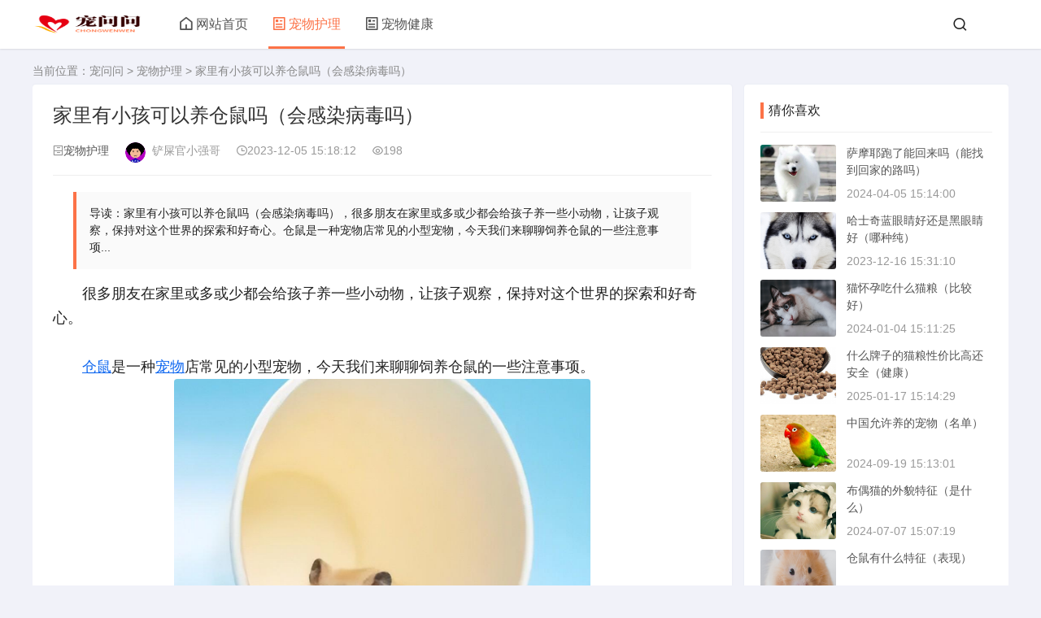

--- FILE ---
content_type: text/html
request_url: https://www.chongwenwen.com/p/1655.html
body_size: 4886
content:
<!doctype html>
<html xmlns="http://www.w3.org/1999/xhtml">
<head>
<meta charset="utf-8"/>
<meta http-equiv="X-UA-Compatible" content="IE=edge"/>
<meta http-equiv="Cache-Control" content="no-siteapp"/>
<meta http-equiv="Cache-Control" content="no-transform"/>
<title>家里有小孩可以养仓鼠吗（会感染病毒吗）_宠物护理 - 宠问问</title>
<meta name="keywords" content="家里有小孩可以养仓鼠吗（会感染病毒吗）"/>
<meta name="description" content="家里有小孩可以养仓鼠吗（会感染病毒吗），很多朋友在家里或多或少都会给孩子养一些小动物，让孩子观察，保持对这个世界的探索和好奇心。仓鼠是一种宠物店常见的小型宠物，今天我们来聊聊饲养仓鼠的一些注意事项..."/>
<meta name="renderer" content="webkit"/>
<meta name="applicable-device" content="pc,mobile"/>
<meta name="viewport" content="width=device-width,initial-scale=1"/>
<meta property="og:title" content="家里有小孩可以养仓鼠吗（会感染病毒吗）_宠物护理 - 宠问问"/>
<meta property="og:description" content="家里有小孩可以养仓鼠吗（会感染病毒吗），很多朋友在家里或多或少都会给孩子养一些小动物，让孩子观察，保持对这个世界的探索和好奇心。仓鼠是一种宠物店常见的小型宠物，今天我们来聊聊饲养仓鼠的一些注意事项..."/>
<meta property="og:image" content="https://www.chongwenwen.com/i/small4c24759e68dc7c7393baba7759c792bc1701760723.png"/>
<meta property="og:url" content="https://www.chongwenwen.com/p/1655.html"/>
<meta property="og:site_name" content="宠问问"/>
<meta property="og:type" content="article"/>
<link rel="canonical" href="https://www.chongwenwen.com/p/1655.html"/>
<link rel="stylesheet" href="https://www.chongwenwen.com/static/css/style.css"/>
<link rel="stylesheet" href="https://www.chongwenwen.com/static/css/zoomify.min.css"/>
</head>
<body>
<header class="header-navigation" id="header">
<nav>
<div class="logo">
<a href="https://www.chongwenwen.com/"><img src="https://www.chongwenwen.com/static/picture/logo.png" alt="宠问问"/></a>
</div>
<ul id="starlist">
<li class="navbar-item">
<a href="https://www.chongwenwen.com/" rel="nofollow"><i class="jzicon-home"></i>网站首页</a>
</li>
<li class="navbar-item selected">
<a href="https://www.chongwenwen.com/huli/" rel="nofollow"><i class="jzicon-article"></i>宠物护理</a>
</li>
<li class="navbar-item">
<a href="https://www.chongwenwen.com/jiankang/" rel="nofollow"><i class="jzicon-article"></i>宠物健康</a>
</li>
</ul>
<div class="fademask"></div>
<div id="mnavh">
<span class="mobile-menu jzicon-menu"></span>
</div>
<div class="searchbox ycomm">
<span class="search-btn jzicon-search"></span>
</div>
<form id="searchform" method="post" class="b-nav-search_wrap" action="https://www.chongwenwen.com/e/search/index.php">
<input type="hidden" name="show" value="title,newstext"/>
<input name="keyboard" type="search" placeholder="请输入关键字" class="b-nav-search_input w-input" autocomplete="off"/>
<button>
<i class="jzicon-search"></i>
</button>
</form>
</nav>
</header>
<div class="article">
<div class="sitemap">当前位置：<a href="https://www.chongwenwen.com/" rel="nofollow">宠问问</a>&nbsp;>&nbsp;<a href="https://www.chongwenwen.com/huli/" rel="nofollow">宠物护理</a>&nbsp;>&nbsp;家里有小孩可以养仓鼠吗（会感染病毒吗）</div>
<div id="jzblog">
<div class="ra_box">
<div class="main">
<div class="infosbox">
<div class="newsview">
<h1>家里有小孩可以养仓鼠吗（会感染病毒吗）</h1>
<div class="bloginfo">
<ul>
<li class="lmname"><span class="jzicon-archive-drawer"></span><a href="https://www.chongwenwen.com/huli/" rel="nofollow">宠物护理</a></li>
<li class="author"><img alt="铲屎官小强哥" src="https://www.chongwenwen.com/static/picture/img.svg" class="avatar"/>铲屎官小强哥</li>
<li class="timer"><span class="jzicon-time"></span>2023-12-05 15:18:12</li>
<li class="view"><span class="jzicon-eye"></span><script src=https://www.chongwenwen.com/e/public/ViewClick/?classid=1&id=1655&addclick=1></script></li>
</ul>
</div>
<div class="copyright">
<blockquote>导读：家里有小孩可以养仓鼠吗（会感染病毒吗），很多朋友在家里或多或少都会给孩子养一些小动物，让孩子观察，保持对这个世界的探索和好奇心。仓鼠是一种宠物店常见的小型宠物，今天我们来聊聊饲养仓鼠的一些注意事项...
</blockquote>
</div>
<div class="news_con" id="showmoreArticleWrap">
<div class="cinfos">　　很多朋友在家里或多或少都会给孩子养一些小动物，让孩子观察，保持对这个世界的探索和好奇心。<br /><br />　　<a href=https://www.chongwenwen.com/e/tags/?tagname=仓鼠 target=_blank class=infotextkey>仓鼠</a>是一种<a href=https://www.chongwenwen.com/ target=_blank class=infotextkey>宠物</a>店常见的小型宠物，今天我们来聊聊饲养仓鼠的一些注意事项。
<div style="text-align: center;"><img alt="" src="https://www.chongwenwen.com/i/4c24759e68dc7c7393baba7759c792bc.png" style="width: 601px; height: 404px;" /></div><br />　　仓鼠有细菌，但对人类的危害较小。饲养仓鼠时，我们需要定期对它们进行清洁和消毒，以减少细菌的滋生，并且你应该在处理仓鼠后立即洗手。养仓鼠的时候，不要急于求成上手，当仓鼠习惯了生活环境和主人的气味后，上手的仓鼠看起来就不会那么咄咄逼人了。<br /><br />　　<strong>仓鼠有细菌但对人危害较小</strong><br /><br />　　饲养仓鼠时，要定期清理笼子，定期消毒，防止细菌滋生。与老鼠不同，仓鼠不会感染瘟疫。但建议在接触仓鼠后及时洗手，以免仓鼠身上的细菌影响人体健康。<br /><br />　　刚开始饲养仓鼠时不能着急上手，需间隔一段时间，待仓鼠熟悉生活环境与主人的味道后再上手进行抚摸，可避免仓鼠出现攻击行为。<br /><br />　　<strong>仓鼠能活3～4年</strong><br /><br />　　仓鼠可以活3到4年，有的能活5～6年。家养仓鼠受环境、摄食和繁殖的影响。平均寿命只有3年。由于繁殖，雌性的寿命比雄性短。因为生殖非常耗费精力，母仓鼠每生完1胎，寿命就会减少3个月左右。<br /><br />　　仓鼠生长期，室温应稳定在20~28℃之间。避免强光的直射，保证环境的通风透气。此外，日常不要将鼠笼放置在电视机或电脑边，因为辐射也会减短仓鼠的寿命。<br /><br />　　仓鼠是一种杂食性动物，一般可以选择喂小米、玉米片、荞麦等食物，以及胡萝卜、黄瓜等蔬菜和水果。<br /><br />　　注意不要喂食含盐量过大的食物，避免仓鼠进食后出现上火的状况。为了避免食物过于单调，还可搭配胡萝卜、黄瓜等蔬菜水果，达到营养均衡的目的。</div>
</div>
</div>
<div class="nextinfo">
<p class="prev"><span>上一篇</span><br/><a href='https://www.chongwenwen.com/p/1654.html'>养仓鼠对孕妇有影响吗（注意事项）</a></p>
<p class="next"><span>下一篇</span><br/><a href='https://www.chongwenwen.com/p/1656.html'>宠物医院看仓鼠吗（看病）</a></p>
</div>
</div>
<div class="related-list">
<h3 class="shugang">相关推荐</h3>
<ul><li>
<a href="https://www.chongwenwen.com/p/2085.html" target="_blank">
<i><img class="lazyload" data-src="https://www.chongwenwen.com/i/small51476ee6038ab9bef18516f8363e9ae41705562541.png" alt="养宠物对孩子的影响（好处）"/></i>
<p>养宠物对孩子的影响（好处）</p>
</a>
</li><li>
<a href="https://www.chongwenwen.com/p/5964.html" target="_blank">
<i><img class="lazyload" data-src="https://www.chongwenwen.com/i/smallcd606ea03efc28df0c4d4719b94690161740726653.png" alt="虎皮鹦鹉用什么洗澡（最好）"/></i>
<p>虎皮鹦鹉用什么洗澡（最好）</p>
</a>
</li><li>
<a href="https://www.chongwenwen.com/p/3529.html" target="_blank">
<i><img class="lazyload" data-src="https://www.chongwenwen.com/i/small1a5ce8894dcc884e9a55f5a62f12cc3b1718780605.png" alt="拉布拉多奶水不足咋办（吃什么下奶快）"/></i>
<p>拉布拉多奶水不足咋办（吃什么下奶快）</p>
</a>
</li><li>
<a href="https://www.chongwenwen.com/p/6237.html" target="_blank">
<i><img class="lazyload" data-src="https://www.chongwenwen.com/i/smallc1e0378a3b42535b7b9eda58e7c04d251743319424.png" alt="金毛跟萨摩耶哪个好养（好养些）"/></i>
<p>金毛跟萨摩耶哪个好养（好养些）</p>
</a>
</li><li>
<a href="https://www.chongwenwen.com/p/130.html" target="_blank">
<i><img class="lazyload" data-src="https://www.chongwenwen.com/i/small1686ba8b8692dc2e9c7c33c6e33beb4d1688540861.png" alt="小狗不吃狗粮怎么办（妙招）"/></i>
<p>小狗不吃狗粮怎么办（妙招）</p>
</a>
</li><li>
<a href="https://www.chongwenwen.com/p/3667.html" target="_blank">
<i><img class="lazyload" data-src="https://www.chongwenwen.com/i/small331945f53534b311f3ffaddc7fb8ac341719904958.png" alt="哈士奇和德牧哪个好养（比较）"/></i>
<p>哈士奇和德牧哪个好养（比较）</p>
</a>
</li><li>
<a href="https://www.chongwenwen.com/p/7317.html" target="_blank">
<i><img class="lazyload" data-src="https://www.chongwenwen.com/i/small40d754ee31b544645cb42ea4e113f9261761115216.png" alt="仓鼠死后如何处理（方式）"/></i>
<p>仓鼠死后如何处理（方式）</p>
</a>
</li><li>
<a href="https://www.chongwenwen.com/p/1831.html" target="_blank">
<i><img class="lazyload" data-src="https://www.chongwenwen.com/i/small3f074322db86589c25ac1109da6c8d321703315382.png" alt="鱼食怎么调（调配）"/></i>
<p>鱼食怎么调（调配）</p>
</a>
</li><li>
<a href="https://www.chongwenwen.com/p/2925.html" target="_blank">
<i><img class="lazyload" data-src="https://www.chongwenwen.com/i/small051fc6f27888dc6707e2a3526f2094311713338082.png" alt="比熊能不能吃柚子（为什么）"/></i>
<p>比熊能不能吃柚子（为什么）</p>
</a>
</li><li>
<a href="https://www.chongwenwen.com/p/6020.html" target="_blank">
<i><img class="lazyload" data-src="https://www.chongwenwen.com/i/smallf531fc1c903ad23ce27a89de973310071741244578.png" alt="巴西龟的特点有哪些（特征）"/></i>
<p>巴西龟的特点有哪些（特征）</p>
</a>
</li><li>
<a href="https://www.chongwenwen.com/p/6984.html" target="_blank">
<i><img class="lazyload" data-src="https://www.chongwenwen.com/i/smallc9935c85fdcea079f526e2f345e9a1681753426212.png" alt="仓鼠会认人吗（为什么）"/></i>
<p>仓鼠会认人吗（为什么）</p>
</a>
</li><li>
<a href="https://www.chongwenwen.com/p/1655.html" target="_blank">
<i><img class="lazyload" data-src="https://www.chongwenwen.com/i/small4c24759e68dc7c7393baba7759c792bc1701760723.png" alt="家里有小孩可以养仓鼠吗（会感染病毒吗）"/></i>
<p>家里有小孩可以养仓鼠吗（会感染病毒吗）</p>
</a>
</li>
</ul>
</div>
</div>
</div>
<div class="aside l_box">
<div class="sidebar" id="side-new-article-item">
<div class="side-title"><h3 class="function_t">猜你喜欢</h3></div>
<ul><li class="widlist">
<a href="https://www.chongwenwen.com/p/2804.html" target="_blank" rel="nofollow"><i class="gx"><img class="lazyload" data-src="https://www.chongwenwen.com/i/small4545b498306ff5e92d446530e2a31f6e1712301262.png" alt="萨摩耶跑了能回来吗（能找到回家的路吗）"/></i></a>
<h3><a href="https://www.chongwenwen.com/p/2804.html" target="_blank" rel="nofollow">萨摩耶跑了能回来吗（能找到回家的路吗）</a></h3>
<div class="sidefoot"><span>2024-04-05 15:14:00</span></div>
</li><li class="widlist">
<a href="https://www.chongwenwen.com/p/1767.html" target="_blank" rel="nofollow"><i class="gx"><img class="lazyload" data-src="https://www.chongwenwen.com/i/smalla06682145e9a14cd7ff615e347efa37d1702711900.png" alt="哈士奇蓝眼睛好还是黑眼睛好（哪种纯）"/></i></a>
<h3><a href="https://www.chongwenwen.com/p/1767.html" target="_blank" rel="nofollow">哈士奇蓝眼睛好还是黑眼睛好（哪种纯）</a></h3>
<div class="sidefoot"><span>2023-12-16 15:31:10</span></div>
</li><li class="widlist">
<a href="https://www.chongwenwen.com/p/1952.html" target="_blank" rel="nofollow"><i class="gx"><img class="lazyload" data-src="https://www.chongwenwen.com/i/small80356db77cd52902f3b46591332522251704352308.png" alt="猫怀孕吃什么猫粮（比较好）"/></i></a>
<h3><a href="https://www.chongwenwen.com/p/1952.html" target="_blank" rel="nofollow">猫怀孕吃什么猫粮（比较好）</a></h3>
<div class="sidefoot"><span>2024-01-04 15:11:25</span></div>
</li><li class="widlist">
<a href="https://www.chongwenwen.com/p/5625.html" target="_blank" rel="nofollow"><i class="gx"><img class="lazyload" data-src="https://www.chongwenwen.com/i/smalle80101b0e11d8073c687ea414c25b2c21737098098.png" alt="什么牌子的猫粮性价比高还安全（健康）"/></i></a>
<h3><a href="https://www.chongwenwen.com/p/5625.html" target="_blank" rel="nofollow">什么牌子的猫粮性价比高还安全（健康）</a></h3>
<div class="sidefoot"><span>2025-01-17 15:14:29</span></div>
</li><li class="widlist">
<a href="https://www.chongwenwen.com/p/4452.html" target="_blank" rel="nofollow"><i class="gx"><img class="lazyload" data-src="https://www.chongwenwen.com/i/small9c02b3500c1cfbf2b571017ccda2b3ba1726730022.png" alt="中国允许养的宠物（名单）"/></i></a>
<h3><a href="https://www.chongwenwen.com/p/4452.html" target="_blank" rel="nofollow">中国允许养的宠物（名单）</a></h3>
<div class="sidefoot"><span>2024-09-19 15:13:01</span></div>
</li><li class="widlist">
<a href="https://www.chongwenwen.com/p/3711.html" target="_blank" rel="nofollow"><i class="gx"><img class="lazyload" data-src="https://www.chongwenwen.com/i/small89c13e0d240ecb84e51fe6048f3737501720336076.png" alt="布偶猫的外貌特征（是什么）"/></i></a>
<h3><a href="https://www.chongwenwen.com/p/3711.html" target="_blank" rel="nofollow">布偶猫的外貌特征（是什么）</a></h3>
<div class="sidefoot"><span>2024-07-07 15:07:19</span></div>
</li><li class="widlist">
<a href="https://www.chongwenwen.com/p/7167.html" target="_blank" rel="nofollow"><i class="gx"><img class="lazyload" data-src="https://www.chongwenwen.com/i/smalle99e8eaac96da9c75ad282ed6a7b8b741756709011.png" alt="仓鼠有什么特征（表现）"/></i></a>
<h3><a href="https://www.chongwenwen.com/p/7167.html" target="_blank" rel="nofollow">仓鼠有什么特征（表现）</a></h3>
<div class="sidefoot"><span>2025-09-01 14:43:04</span></div>
</li><li class="widlist">
<a href="https://www.chongwenwen.com/p/2096.html" target="_blank" rel="nofollow"><i class="gx"><img class="lazyload" data-src="https://www.chongwenwen.com/i/small5a74116e98d38101e3a62d0c5c88d65f1705649049.png" alt="宠物美容师是做什么的（工作）"/></i></a>
<h3><a href="https://www.chongwenwen.com/p/2096.html" target="_blank" rel="nofollow">宠物美容师是做什么的（工作）</a></h3>
<div class="sidefoot"><span>2024-01-19 15:23:33</span></div>
</li><li class="widlist">
<a href="https://www.chongwenwen.com/p/6.html" target="_blank" rel="nofollow"><i class="gx"><img class="lazyload" data-src="https://www.chongwenwen.com/i/smalla124fb65ee25049d7d93cbefcf875bb31686559071.png" alt="养吉娃娃的禁忌（6点）"/></i></a>
<h3><a href="https://www.chongwenwen.com/p/6.html" target="_blank" rel="nofollow">养吉娃娃的禁忌（6点）</a></h3>
<div class="sidefoot"><span>2023-06-12 16:36:29</span></div>
</li><li class="widlist">
<a href="https://www.chongwenwen.com/p/1655.html" target="_blank" rel="nofollow"><i class="gx"><img class="lazyload" data-src="https://www.chongwenwen.com/i/small4c24759e68dc7c7393baba7759c792bc1701760723.png" alt="家里有小孩可以养仓鼠吗（会感染病毒吗）"/></i></a>
<h3><a href="https://www.chongwenwen.com/p/1655.html" target="_blank" rel="nofollow">家里有小孩可以养仓鼠吗（会感染病毒吗）</a></h3>
<div class="sidefoot"><span>2023-12-05 15:18:12</span></div>
</li>
</ul>
</div>
</div>
</div>
</div>
<footer>
<p><a href="https://www.chongwenwen.com/">宠问问</a> <a href="https://beian.miit.gov.cn/" target="_blank" rel="nofollow">渝ICP备2023006829号</a></p>
</footer>
<span id="go-to-top"></span>
<script src="https://www.chongwenwen.com/static/js/jquery-2.2.4.min.js"></script>
<script src="https://www.chongwenwen.com/static/js/side.js"></script>
<script src="https://www.chongwenwen.com/static/js/custom.js"></script>
<script src="https://www.chongwenwen.com/static/js/hc-sticky.js"></script>
<script src="https://www.chongwenwen.com/static/js/lazyload.js"></script>
<script src="https://www.chongwenwen.com/static/js/zoomify.min.js"></script>
<div class="pctl"></div>
<div class="waptl"></div>
</body>
</html>

--- FILE ---
content_type: text/css
request_url: https://www.chongwenwen.com/static/css/style.css
body_size: 12215
content:
@font-face {
  font-family: 'icomoon';
  src:  url('../fonts/icomoon.eot');
  src:  url('../fonts/icomoon.eot') format('embedded-opentype'),
    url('../fonts/icomoon.ttf') format('truetype'),
    url('../fonts/icomoon.woff') format('woff'),
    url('../fonts/icomoon.svg') format('svg');
  font-weight: normal;
  font-style: normal;
  font-display: block;
}

[class^="jzicon-"], [class*=" jzicon-"] {
  /* use !important to prevent issues with browser extensions that change fonts */
  font-family: 'icomoon' !important;
  speak: never;
  font-style: normal;
  font-weight: normal;
  font-variant: normal;
  text-transform: none;
  line-height: 1;

  /* Better Font Rendering =========== */
  -webkit-font-smoothing: antialiased;
  -moz-osx-font-smoothing: grayscale;
}

.jzicon-laba:before {
  content: "\e901";
}
.jzicon-home:before {
  content: "\e63a";
}
.jzicon-store:before {
  content: "\e640";
}
.jzicon-chat:before {
  content: "\e67c";
}
.jzicon-message:before {
  content: "\e683";
}
.jzicon-article:before {
  content: "\e688";
}
.jzicon-archive-drawer:before {
  content: "\e69b";
}
.jzicon-mail-line:before {
  content: "\e6a8";
}
.jzicon-edit-box:before {
  content: "\e6d0";
}
.jzicon-t-box:before {
  content: "\e6e1";
}
.jzicon-dvd:before {
  content: "\e6fc";
}
.jzicon-image-line:before {
  content: "\e702";
}
.jzicon-movie:before {
  content: "\e703";
}
.jzicon-vidicon:before {
  content: "\e724";
}
.jzicon-arrow-down:before {
  content: "\e72b";
}
.jzicon-arrow-right:before {
  content: "\e736";
}
.jzicon-double-quotes:before {
  content: "\e739";
}
.jzicon-close:before {
  content: "\e741";
}
.jzicon-download:before {
  content: "\e749";
}
.jzicon-eye:before {
  content: "\e74d";
}
.jzicon-heart-line:before {
  content: "\e754";
}
.jzicon-menu:before {
  content: "\e75e";
}
.jzicon-moon-line:before {
  content: "\e75f";
}
.jzicon-moon-fill:before {
  content: "\e760";
}
.jzicon-qr-scan:before {
  content: "\e761";
}
.jzicon-search:before {
  content: "\e769";
}
.jzicon-share-circle:before {
  content: "\e76f";
}
.jzicon-thumb-up-line:before {
  content: "\e779";
}
.jzicon-account-circle:before {
  content: "\e786";
}
.jzicon-money:before {
  content: "\e79f";
}
.jzicon-exchange:before {
  content: "\e7a0";
}
.jzicon-tag:before {
  content: "\e7a9";
}
.jzicon-red-packet:before {
  content: "\e7ab";
}
.jzicon-shopping-bag:before {
  content: "\e7b3";
}
.jzicon-vip-crown:before {
  content: "\e7b5";
}
.jzicon-vip-crown-line:before {
  content: "\e7b7";
}
.jzicon-vip-diamond:before {
  content: "\e7b9";
}
.jzicon-settings:before {
  content: "\e870";
}
.jzicon-file-list:before {
  content: "\e8c2";
}
.jzicon-twitter:before {
  content: "\e8d1";
}
.jzicon-time:before {
  content: "\e900";
}
.jzicon-angle-left:before {
  content: "\e909";
}
.jzicon-angle-right:before {
  content: "\e90a";
}
.jzicon-angle-up:before {
  content: "\e90b";
}
.jzicon-angle-down:before {
  content: "\e90c";
}
.jzicon-zanshang:before {
  content: "\e902";
}

*{margin: 0;padding: 0}


body{font: 14px "Microsoft YaHei", Arial, Helvetica, sans-serif;color: #222;background: #f1f2f9;line-height: 1.5;word-break: break-all}
dd, div, dl, dt, form, h1, h2, h3, h4, h5, img, input, label, p, span, textarea, ul{margin: 0;padding: 0;outline: 0}
img{border: 0;display: block}
li, ul{list-style: none}
ol li{margin-left: 20px;list-style: decimal;padding-left: 3px}
a{color: #555;text-decoration: none;-webkit-transition: background-color .15s linear, color .15s linear;-moz-transition: background-color .15s linear, color .15s linear;-o-transition: background-color .15s linear, color .15s linear;-ms-transition: background-color .15s linear, color .15s linear;transition: background-color .15s linear, color .15s linear}
button{transition: color .15s ease-in-out, background-color .15s ease-in-out, border-color .15s ease-in-out, box-shadow .15s ease-in-out}
a:focus, button:focus{outline: 0}
a:hover{text-decoration: none;color: #ff6000}
blockquote{background: #fafafa;border-left: 4px solid #fc7247;position: relative;width: 100%;padding: 16px;margin-bottom: 15px;font-size: 14px;padding-left: calc(16px + 16px);transition: all .28s ease;-moz-transition: all .28s ease;-webkit-transition: all .28s ease;-o-transition: all .28s ease}
blockquote:before{position: absolute;color: #fc7247;content: '\e739';top: calc(50% - 24px * .5);left: 4px;width: 24px;height: 24px;text-align: center;font-weight: 600;line-height: 24px;vertical-align: middle;font-family: icomoon}
blockquote p{margin: 2px 0 !important}
table{border-collapse: collapse}
table, table td, table th{border: 1px solid #eee}
table td, table th{padding: 6px}
table th{background-color: #f6f7f8}
h1{font-size: 30px}
h2{font-size: 26px}
h3{font-size: 22px}
h4{font-size: 20px}
h5{font-size: 16px}
h6{font-size: 16px}
h3 i{margin-right: 6px}
em, i{font-style: normal}
@-webkit-keyframes fadeInDown{0%{-webkit-transform: translate3d(0, -100%, 0);opacity: 0;transform: translate3d(0, -100%, 0)}
to{-webkit-transform: translateZ(0);opacity: 1;transform: translateZ(0)}}
@keyframes fadeInDown{0%{-webkit-transform: translate3d(0, -100%, 0);opacity: 0;transform: translate3d(0, -100%, 0)}
to{-webkit-transform: translateZ(0);opacity: 1;transform: translateZ(0)}}
@-webkit-keyframes loadingRotate{0%{-webkit-transform: rotate(0) translateZ(0);transform: rotate(0) translateZ(0)}
50%{-webkit-transform: rotate(180deg) translateZ(0);transform: rotate(180deg) translateZ(0)}
100%{-webkit-transform: rotate(360deg) translateZ(0);transform: rotate(360deg) translateZ(0)}}
@keyframes loadingRotate{0%{-webkit-transform: rotate(0) translateZ(0);transform: rotate(0) translateZ(0)}
50%{-webkit-transform: rotate(180deg) translateZ(0);transform: rotate(180deg) translateZ(0)}
100%{-webkit-transform: rotate(360deg) translateZ(0);transform: rotate(360deg) translateZ(0)}}
.aboxd img{max-width: 100%}
.clear{clear: both}
.blank{height: 20px;overflow: hidden;width: 100%;margin: auto;clear: both}
.f_l{float: left}
.f_r{float: right}
.aboxd, .commen_pl, .infosbox, .l_box .sidebar, .pagelist, .r_box li, .related-list, .slider{transition: all .28s ease;-moz-transition: all .28s ease;-webkit-transition: all .28s ease;-o-transition: all .28s ease}
.article{width: 1200px;margin: 80px auto 0;overflow: hidden;zoom: 1}
.aside{width: 325px;float: right;display: block;position: relative;z-index: 1;margin-left: -325px}
.r_box, .ra_box{float: left;width: 100%}
.main{margin-right: 340px;position: relative;}
.container{width: 1200px;margin: auto}
nav{width: 1200px;margin: auto;position: relative;height: 60px;line-height: 60px;text-align: center;z-index: -1;-moz-box-sizing: border-box;-webkit-box-sizing: border-box;box-sizing: border-box;}
.logo{float: left;font-size: 22px}
.logo img{max-height: 28px;margin-top: 15px}
img.nightlogoimg{display: none}
.r_box .slider li{-webkit-animation-name: none;animation-name: none}
.slider{overflow: hidden;margin: 0 auto;max-width: 1200px;height: 350px !important;margin-bottom: 15px;border-radius: 4px;-webkit-box-shadow: 0 0 2px 0 rgb(98 124 153 / 10%);-moz-box-shadow: 0 0 2px 0 rgba(98, 124, 153, .1);box-shadow: 0 0 2px 0 rgb(98 124 153 / 10%);background-color: #000}
.slider .slideBox li{padding: 0;border: 0}
.slider .slideBox{position: relative;margin-bottom: 20px;width: 100%;height: 350px}
.slider .slideBox .bd{position: relative;z-index: 0;height: 350px !important}
.slideBox .bd ul li{width: 100%}
.slider .slideBox .bd ul{width: 100%}
.slideBox .bd ul li{margin: 0;background-color: transparent}
.slider .slideBox .bd img{width: 100%;height: 350px;-o-object-fit: cover;object-fit: cover}
.slideBox .next, .slideBox .prev{position: absolute;top: 40%;z-index: 10;width: 50px;height: 50px;line-height: 50px;font-size: 25px;margin: 5px;color: #fff;cursor: pointer;text-align: center;background: rgba(0, 0, 0, .3);border-radius: 50%}
.slideBox .prev{left: -58px}
.slideBox .next{right: -58px}
.slider:hover .slideBox .next{right: 0}
.slider:hover .slideBox .prev{left: 0}
.slideBox .list-body{position: relative;z-index: 1;left: 0;bottom: 60px;padding: 0 20px;height: 60px;line-height: 60px;display: block;width: 100%;background: rgba(0, 0, 0, .2);background: -o-linear-gradient(top, rgba(0, 0, 0, 0), rgba(0, 0, 0, .4));background: -webkit-gradient(linear, left top, left bottom, from(rgba(0, 0, 0, 0)), to(rgba(0, 0, 0, .4)));background: linear-gradient(to bottom, rgba(0, 0, 0, 0), rgba(0, 0, 0, .4));color: #fff;font-size: 16px;text-overflow: ellipsis;white-space: nowrap;overflow: hidden}
.r_box .slideBox li:hover img, .r_box li.atopd:hover img{transform: none}
.slideBox .hd{max-width: 200px;position: absolute;right: 20px;bottom: 26px;font-size: 0;text-align: right;z-index: 11}
.slideBox .hd li{position: relative;top: 0;display: inline-block;width: 8px;height: 8px;margin: 0 4px;cursor: pointer;border-radius: 50%;background: #fff;opacity: .65;-webkit-transition: all .3s cubic-bezier(1, .01, .32, 1);-moz-transition: all .3s cubic-bezier(1, .01, .32, 1);-o-transition: all .3s cubic-bezier(1, .01, .32, 1);-ms-transition: all .3s cubic-bezier(1, .01, .32, 1);transition: all .3s cubic-bezier(1, .01, .32, 1)}
.slideBox .hd li.on{width: 12px;height: 12px;top: 2px;background: #fc7247;opacity: 1;box-shadow: rgb(0 0 0 / 10%) 1px 1px 0}
@media screen and (max-width:980px){.slider{margin-top: 0}
.slideBox .prev{left: 0}
.slideBox .next{right: 0}
.slider, .slider .slideBox, .slider .slideBox .bd, .slider .slideBox .bd img{height: 45vw !important}}
@media screen and (max-width:480px){.slideBox .next, .slideBox .prev{top: 30%;width: 40px;height: 40px;line-height: 40px;font-size: 20px}
.slideBox .list-body{bottom: 40px;padding: 0 10px;height: 40px;line-height: 40px}
.slideBox .hd{right: 10px;bottom: 15px}
.slider .slideBox{margin-bottom: 5px;border: 0;border-bottom: 1px solid #eee;background: #fff}}
#starlist{float: left;margin-left: 25px}
#starlist li{float: left;display: block;padding: 0 15px;font-size: 16px;position: relative;-webkit-transition: background-color .15s linear, color .15s linear;-moz-transition: background-color .15s linear, color .15s linear;-o-transition: background-color .15s linear, color .15s linear;-ms-transition: background-color .15s linear, color .15s linear;transition: background-color .15s linear, color .15s linear}
#starlist li i, .sidebar li i{margin-right: 4px}
#starlist li:before{width: 0;height: 3px;position: absolute;bottom: 0;left: 50%;background-color: #fc7247;content: '';transition: all .6s;z-index: -1}
#starlist li:hover:before{width: 100%;left: 0}
#starlist li.selected:hover:before{width: 100%;left: 0;margin: 0}
#starlist li.selected:before{width: calc(100% - 20px);left: 0;margin: 0 10px}
#starlist li:hover a, #starlist li:hover i.jzicon-arrow-down{color: #fc7247}
#starlist ul.sub-nav{opacity: 0;list-style: none;padding: 5px;margin-left: -15px;margin-top: -10px;min-width: 110px;border-radius: 3px;background: #fff;position: absolute;z-index: 888;top: 100%;visibility: hidden;-webkit-box-shadow: 0 0 40px rgba(0, 0, 0, .2);-khtml-box-shadow: 0 0 40px rgba(0, 0, 0, .2);-moz-box-shadow: 0 0 40px rgba(0, 0, 0, .2);-ms-box-shadow: 0 0 40px rgba(0, 0, 0, .2);-o-box-shadow: 0 0 40px rgba(0, 0, 0, .2);box-shadow: 0 0 40px rgba(0, 0, 0, .2)}
#starlist ul.sub-nav li:before{background-color: transparent}
#starlist ul.sub-nav li a{width: 100%;text-align: center;height: 35px;line-height: 35px;font-size: 15px;overflow: hidden;display: -webkit-box;-webkit-line-clamp: 4;-webkit-box-orient: vertical;position: relative}
#starlist ul.sub-nav:before{border: 8px solid transparent;border-bottom-color: #fff;content: "";left: 0;margin-left: 15px;position: absolute;top: -16px;width: 16px;height: 16px}
#starlist ul.sub-nav li a{border-radius: 4px;padding: 0 5px}
#starlist ul.sub-nav li{width: 100%;height: 35px;line-height: 35px;display: block;padding: 0;margin: 0}
#starlist li .jzicon-arrow-down:before{display: inline-block;-webkit-transition: all .3s ease;-moz-transition: all .3s ease;-ms-transition: all .3s ease;-o-transition: all .3s ease;transition: all .3s ease}
#starlist li:hover .jzicon-arrow-down:before{transform: rotate(180deg);-webkit-transform: rotate(180deg)}
#starlist.active li .jzicon-arrow-down:before{display: inline}
#starlist li.on ul.sub-nav{display: block;opacity: 1;top: auto;visibility: visible;margin-top: -4px}
#starlist.active li:hover ul.sub-nav{display: none}
#starlist.active ul.sub-nav{max-width: 100%;overflow: hidden;opacity: 1;display: none}
#starlist.active ul.sub-nav li{height: 40px;line-height: 40px}
#starlist.active ul.sub-nav li a{width: auto;text-align: left;margin-left: 40px;padding: 10px 0;font-size: 14px}
#starlist.active ul.sub-nav li a:hover{background-color: transparent}
#starlist.active li{position: relative}
#starlist.active ul.sub-nav{-webkit-box-shadow: none;-khtml-box-shadow: none;-moz-box-shadow: none;-ms-box-shadow: none;-o-box-shadow: none;box-shadow: none}
#starlist.active li em.dot{position: absolute;top: 0;right: 0;width: 50px;height: 40px;text-align: center;border-left: 1px solid rgba(255, 255, 255, 0);cursor: pointer;line-height: 50px}
#starlist.active ul.sub-nav{position: static}
.jzicon-moon-fill:before{color: #ff6000}
#starlist li ul li.selected a, #starlist li.selected a, #starlist li:hover ul a:hover{color: #fc7247}
#starlist li.selected ul a, #starlist li:hover ul a{color: #555}
.header-navigation{position: fixed;top: 0;width: 100%;height: 60px;line-height: 60px;text-align: center;z-index: 998;background: #fff;-webkit-box-shadow: 0 1px 2px 0 rgb(0 0 0 / 10%);box-shadow: 0 1px 2px 0 rgb(0 0 0 / 10%);-moz-transition: .3s;-o-transition: .3s;-webkit-transition: .3s;transition: .3s}
.header-navigation.slideUp{top: -60px}
#percentageCounter{position: fixed;left: 0;top: 0;height: 2px;z-index: 2;background-color: #fc7247}
footer{width: 100%;text-align: center;clear: both;background: #fff;-webkit-box-shadow: 0 0 2px 0 rgb(98 124 153 / 10%);-moz-box-shadow: 0 0 2px 0 rgba(98, 124, 153, .1);box-shadow: 0 0 2px 0 rgb(98 124 153 / 10%)}
footer p{width: 1200px;margin: auto;position: relative;text-align: center;padding: 20px 25px;-moz-box-sizing: border-box;-webkit-box-sizing: border-box;box-sizing: border-box;}
footer a{color: #a5a4a4}
#go-to-top{width: 50px;height: 50px;text-align: center;line-height: 50px;border-radius: 3px;cursor: pointer;opacity: .8;position: fixed;right: 30px;bottom: 30px;background: rgba(10, 10, 10, .2);overflow: hidden;display: none;z-index: 999}
#go-to-top:hover{background: #fc7247;opacity: 1}
#go-to-top:before{font-family: icomoon;font-size: 20px;color: #fff;content: '\e90b'}
#go-to-top.active{display: block}
.searchbox{position: absolute;right: 0}
#mnavh span, .jznight span, .searchbox span{width: 20px;height: 60px;position: absolute;font-size: 19px;top: 0;padding: 0;margin: 0;line-height: 60px;cursor: pointer;z-index: 99}
#mnavh span{display: none;left: 0;text-align: center}
.searchbox span{display: block;right: 0}
.jznight span{display: block;right: 35px}
.b-nav-search_wrap{-moz-transition: max-height, .5s;-o-transition: max-height, .5s;-webkit-transition: max-height, .5s;transition: max-height, .5s;position: absolute;top: 62px;left: 0;width: 100%;max-height: 0;overflow: hidden;background-color: rgba(34, 40, 49, .79);z-index: 100;box-shadow: 0 1px 2px 0 rgba(0, 0, 0, .1);border-radius: 4px}
.b-nav-search_wrap button, .b-nav-search_wrap input{-moz-box-sizing: border-box;-webkit-box-sizing: border-box;box-sizing: border-box;display: block;height: 50px}
.b-nav-search_wrap input[type=search]{width: 100%;padding: 0 5px 0 22px;background-color: transparent;border: none;color: #fff;-webkit-appearance: none}
.b-nav-search_wrap input[type=search]::-webkit-input-placeholder{color: #bdcada}
.b-nav-search_wrap input[type=search]:-moz-placeholder{color: #bdcada}
.b-nav-search_wrap input[type=search]::-moz-placeholder{color: #bdcada}
.b-nav-search_wrap input[type=search]:-ms-input-placeholder{color: #bdcada}
.b-nav-search_wrap button{position: absolute;bottom: 0;right: 0;width: 60px;margin: 0;padding: 0;font-size: 15px;font-weight: 400;text-transform: uppercase;color: #fff;background: #fc7247;border: none;border-radius: 0;cursor: pointer;font-size: 18px}
.b-nav-search_wrap.active{max-height: 60px}
.slideUp .b-nav-search_wrap.active{max-height: 0}
.gbko{padding: 10px 20px 20px 20px}
.sitemap{margin-bottom: 10px;font-size: 14px;color: #888;line-height: 14px}
.sitemap a{font-size: 14px;color: #888}
@-webkit-keyframes fadeInUp{0%{opacity: 0;-webkit-transform: translateY(-50px);transform: translateY(-50px)}
100%{opacity: 1;-webkit-transform: none;transform: none}}
@keyframes fadeInUp{0%{opacity: 0;-webkit-transform: translateY(-50px);transform: translateY(-50px)}
100%{opacity: 1;-webkit-transform: none;transform: none}}
.r_box .xbiaoq{padding: 1px 5px;font-size: 14px;vertical-align: 1px;margin-right: 5px;display: inline-block;background: #fc7247;color: #fff;border-radius: 2px;line-height: 1.3;font-weight: 400}
.douhaocms-gonggao{position: relative;height: 50px;margin-bottom: 20px;padding-left: 25px;border-bottom: 1px solid #f0f0f0;overflow: hidden;line-height: 50px;
    font-size: 22px;}
/*.douhaocms-gonggao:before{font-family: icomoon;margin-right: 4px;text-align: center;position: absolute;left: 25px;top: 10px;content: '\e901';font-size: 20px;color: #999}*/
.douhaocms-gonggao .gonggao li{height: 50px;line-height: 50px;padding: 0;margin: 0;border: 0}
.noticeRigh{position: absolute;right: 25px;top: 13px;z-index: 10;text-align: center}
.noticeRigh a{display: block;float: left;margin-left: 4px;width: 21px;height: 21px;line-height: 21px;color: #ccc;border: 1px solid #eee}
.noticeRigh a:hover{color: #fc7247;border: 1px solid #fc7247}
.douhaocms-sige{padding-top: 5px}
.douhaocms-sige ul.sige{padding: 5px 15px 0 15px;overflow: hidden}
.r_box .douhaocms-sige h2{font-size: 16px;height: 25px;max-height: 25px;font-weight: 400}
.r_box .douhaocms-sige li p{margin: 5px 0 5px 0}
.r_box .douhaocms-sige ul.sige li{width: 50%;float: left;padding: 0 10px;overflow: hidden;margin-bottom: 15px;border: 0;box-sizing: border-box;}
.r_box .douhaocms-sige li i{margin: 0 10px 10px 0;width: 160px;height: 110px;float: left !important}
.r_box .douhaocms-sige li i img{height: 110px}
.sidebar{padding: 16px 20px 20px;margin-bottom: 15px}
#divCalendar, #divMisc{padding-top: 20px}
.sidebar img{max-width: 100%}
.sidebar .side-title{height: 42px;font-size: 16px;text-align: left !important;margin-bottom: 13px;padding-left: 10px;position: relative;border-bottom: 1px solid #f0f0f0;color: #262626}
.sidebar .side-title:before{position: absolute;top: 6px;left: 0;content: '';width: 4px;height: 20px;background: #fc7247}
.sidebar .side-title h3{position: relative;display: inline-block;font-size: 16px;font-weight: 400;line-height: 32px}
.sidebar .side-title:hover{color: #ff6000}
.l_box .sidebar{background: #fff;overflow: hidden;border-radius: 4px;-webkit-box-shadow: 0 0 2px 0 rgb(98 124 153 / 10%);-moz-box-shadow: 0 0 2px 0 rgba(98, 124, 153, .1);box-shadow: 0 0 2px 0 rgb(98 124 153 / 10%)}
.about_me img{width: 100%}
.about_me p{line-height: 24px;font-size: 14px}
.about_me i{width: 120px;float: left;clear: left;margin-right: 10px;overflow: hidden}
#divMisc li{width: 50%;overflow: hidden;float: left;padding: 4px}
#divMisc li img{width: 100%;height: auto;-webkit-transition: all .5s;-moz-transition: all .5s;transition: all .5s}
#divMisc li img:hover{transform: scale(1.05)}
#divArchives li, #divCatalog li, #divNavBar li, #divStatistics li{width: 50%;height: 32px;float: left;line-height: 32px;overflow: hidden}
#divComments li, #divPrevious li{text-overflow: ellipsis;white-space: nowrap;overflow: hidden;margin-bottom: 5px;height: 32px;line-height: 32px}
#divCatalog li::before, #divComments li::before, #divNavBar li::before, #divPrevious li::before{content: "\e736";font-family: icomoon;margin-right: 4px}
#divAuthors a, #divFavorites a, #divLinkage a{display: block;float: left;margin: 0 20px 5px 0}
.widlist h3{font-weight: 400}
#side-tui-article-item li.topthub + li.topthub{margin-top: 15px}
#side-tui-article-item li.topthub{max-height: none;border-radius: 0}
#side-tui-article-item li.topthub a.img{line-height: normal;position: relative;margin-bottom: 5px;display: block;overflow: hidden;height: 195px;border-radius: 3px}
#side-tui-article-item li.topthub a.img img{width: 100%;height: 100%;-o-object-fit: cover;object-fit: cover}
#side-tui-article-item li.topthub p{margin-top: 3px;white-space: nowrap;overflow: hidden;text-overflow: ellipsis}
#side-hot-cmt-item li.widlist, #side-hot-view-item li.widlist, #side-new-article-item li.widlist{overflow: hidden;margin-bottom: 10px}
#side-hot-cmt-item li.widlist i, #side-hot-view-item li.widlist i, #side-new-article-item li.widlist i{width: 93px;display: block;height: 70px;overflow: hidden;float: left;border-radius: 3px;margin: 2px 13px 0 0}
#side-hot-cmt-item li.widlist i img, #side-hot-view-item li.widlist i img, #side-new-article-item li.widlist i img{width: 100%;height: 70px;-o-object-fit: cover;object-fit: cover}
#side-hot-cmt-item li.widlist h3, #side-hot-view-item li.widlist h3, #side-new-article-item li.widlist h3{padding-top: 2px;font-size: 14px;overflow: hidden;text-overflow: ellipsis;height: 42px;display: -webkit-box;-webkit-line-clamp: 2;-webkit-box-orient: vertical;position: relative}
#side-hot-cmt-item li.widlist .sidefoot, #side-hot-view-item li.widlist .sidefoot, #side-new-article-item li.widlist .sidefoot{padding-top: 8px;color: #999}
#side-new-comment-item li{line-height: 40px;margin-bottom: 3px;white-space: nowrap;overflow: hidden;text-overflow: ellipsis}
#side-new-comment-item li:last-child{border-bottom: none}
#side-new-comment-item .avatar{float: left;width: 30px;height: 30px;border-radius: 20px;margin: 6px 8px 0 0}
.sidebar[id^=side-adimg]{padding: 0}
.aboxd, .r_box li{overflow: hidden;color: #797b7c;padding: 25px;border-bottom: 1px solid #f0f0f0;-webkit-animation-name: fadeInUp;animation-name: fadeInUp;-webkit-animation-timing-function: ease-in-out;animation-timing-function: ease-in-out;-webkit-animation-duration: .5s;animation-duration: .5s;-webkit-animation-fill-mode: both;animation-fill-mode: both;position: relative}
.aboxd{background-color: #fff;margin-bottom: 15px;border-bottom: 0}
.r_box li h2{font-size: 18px;line-height: 25px;overflow: hidden;text-overflow: ellipsis;max-height: 25px;display: -webkit-box;-webkit-line-clamp: 1;-webkit-box-orient: vertical;position: relative}
.r_box li h2 a{color: #222}
.r_box li h2 a:hover{color: #ff6000}
.r_box li img{float: right;clear: right;width: 100%;-webkit-transition: all .5s;-moz-transition: all .5s;transition: all .5s}
.r_box li i{width: 192px;display: block;height: 135px;overflow: hidden;float: right;margin-left: 20px;font-size: 14px;background-color: #000}
.r_box li.app i{float: left;margin: 0 20px 0 0;}
.r_box li i img{width: 100%;height: 135px;-o-object-fit: cover;object-fit: cover}
.r_box li p{margin: 15px 0 5px 0;line-height: 22px;overflow: hidden;text-overflow: ellipsis;height: 44px;display: -webkit-box;-webkit-line-clamp: 2;-webkit-box-orient: vertical;position: relative}
.r_box li p.santup{height: 22px;-webkit-line-clamp: 1}
.r_box li:hover h3 a{color: #19585d}
.r_box li .imgrow li a img:hover, .r_box li i img:hover{opacity: .85}
.r_box li .imgrow{margin: 15px -5px 10px -5px;overflow: hidden}
.r_box li .imgrow li{list-style-type: none;background-color: transparent;float: left;min-height: 1px;padding: 0 5px;width: 25%;position: relative;box-shadow: none;-webkit-box-shadow: none;margin: 0}
.r_box li .imgrow li a{width: 100%;height: 0;padding-bottom: 70%;text-align: center;overflow: hidden;position: relative;display: block;background-color: #000}
.r_box li .imgrow3 li{width: 33.33%}
.r_box li .imgrow3 li a{padding-bottom: 65%}
.r_box li .imgrow li a img{min-width: 100%;min-height: 100%;position: absolute;top: 0;left: 0;object-fit: cover}
.r_box .postfoot{padding-top: 10px;display: block;color: #999;white-space: nowrap;overflow: hidden;text-overflow: ellipsis}
.r_box .postfoot a{color: #999}
.r_box .postfoot .f_r a{color: #fc7247;margin-left: 4px}
.bloginfo [class^=jzicon-], .r_box .postfoot [class^=jzicon-]{font-size: 13px}
.r_box .postfoot .f_l span{margin-right: 10px}
.r_box .postfoot span:before{margin-right: 3px}
.r_box .postfoot div{display: block}
.r_box .postfoot .text-primary{color: #fc7247}
.r_box .postfoot .author img{width: 25px;height: 25px;border-radius: 50%;margin-top: -3px;margin-right: 8px;float: left}
.r_box li:hover .postfoot .author img{transform: none}
.pagelist, .pageload .page-load-status p, .pageload .view-more-button{text-align: center;color: #666;width: 100%;clear: both;margin: 10px 0;padding: 0 20px;background: #fff;overflow: hidden}
.pageload{padding: 0;position: relative;height: 35px;margin: 10px 0}
.pageload .page-load-status p, .pageload .view-more-button{position: absolute;top: 0;left: 0;width: 100%;display: inline-block;margin: 0;padding: 6px 12px;width: 100%;border: 0;color: #797b7c;vertical-align: middle;text-align: center;white-space: nowrap;font-weight: 400;font-size: 16px;line-height: 1.5}
.pageload .view-more-button{cursor: pointer}
.pageload .page-load-status p{z-index: 1}
.pageload .page-load-status p.infinite-scroll-last{background-color: transparent;-webkit-box-shadow: none;box-shadow: none}
.pageload .aload_img{display: inline-block;margin-right: 6px;vertical-align: top;margin-top: 2px}
.pageload .aload_img img{width: 18px;height: 18px;-webkit-animation: loadingRotate .5s linear infinite forwards;animation: loadingRotate .5s linear infinite forwards}
.pagelist a{color: #666;margin: 0 2px 5px 2px;display: inline-block;padding: 5px 10px;background: rgba(222, 226, 230, .6);border-radius: 4px}
.pagelist .now{padding: 5px 10px;background: #fc7247;color: #fff;font-weight: 400;border-radius: 4px}
a.curPage{color: #19585d;font-weight: 700}
#divTags li a{font-size: 13px;display: block;background: #999;border: 1px solid #999;float: left;padding: 3px 8px;margin: 4px;border-radius: 3px;-moz-transition: all .5s;-webkit-transition: all .5s;-o-transition: all .5s;transition: all .5s;color: #fff}
#divTags ul li:nth-child(5n) a{background: #ff5831;border: 1px solid #ff5831}
#divTags ul li:nth-child(5n+1) a{background: #a0dc28;border: 1px solid #a0dc28}
#divTags ul li:nth-child(5n+2) a{background: #5db7e5;border: 1px solid #5db7e5}
#divTags ul li:nth-child(5n+3) a{background: #ff7d2e;border: 1px solid #ff7d2e}
#divTags ul li:nth-child(5n+4) a{background: #28dc64;border: 1px solid #28dc64}
#divSearchPanel .side-title{display: none}
#divSearchPanel{background-color: transparent;padding: 0}
#divSearchPanel form{background: #fc7247;position: relative;border: 1px solid #fc7247;border-radius: 4px}
#divSearchPanel input[type=submit]{border: 0;background: 0;color: #fff;outline: 0;position: absolute;top: 10px;right: 8%}
#divSearchPanel input[type=text]{border: 0;line-height: 36px;height: 36px;width: 72%;padding-left: 10px;outline: 0;border-radius: 4px 0 0 4px}
#divContorPanel{padding-bottom: 30px}
#divContorPanel div{text-align: center}
#divContorPanel .cp-hello{width: 100%;margin-bottom: 10px;padding: 10px 0 10px 0;display: inline-block}
#divContorPanel .cp-login a, #divContorPanel .cp-vrs a{text-align: center;line-height: 30px;border: 1px solid #ccc;border-radius: 3px;margin: 4px;padding: 4px 8px}
#divContorPanel .sidecon div{padding: 20px;text-align: center;line-height: 24px;border: 1px dotted #f0f0f0;background: #fbfbfb}
#divCalendar div{margin-bottom: 0}
#divCalendar table{width: 100%;border-collapse: collapse}
#divCalendar table, #divCalendar td, #divCalendar th, #divCalendar tr{border: 1px solid #eee}
#divCalendar caption{line-height: 36px;border-top: 1px solid #eee;border-left: 1px solid #eee;border-right: 1px solid #eee}
#divCalendar caption a{font-size: 15px;color: #123}
#divCalendar thead{background: #f6f7f8}
#divCalendar th{height: 36px}
#divCalendar td{height: 36px;text-align: center}
#divCalendar td a{font-weight: 700;color: #123}
#divCalendar td a:hover{color: #f63}
.picbox{width: 100%;overflow: hidden}
.picbox2{display: none}
.picbox ul{overflow: hidden;width: 24%;float: left;margin-right: 10px}
.picbox ul li{display: block;background: #fff;margin: 0 0 20px 0;border: 1px #d9d9d9 solid}
.picbox ul li i{margin: 10px;height: auto;overflow: hidden;display: block}
.picbox ul li img{width: 100%}
.picbox2 ul{overflow: hidden;width: 48%;float: left;margin-right: 10px}
.picbox2 ul:nth-child(2){float: right}
.picbox2 ul li{display: block;background: #fff;margin: 0 0 20px 0;border: 1px #d9d9d9 solid}
.picbox2 ul li i{margin: 10px;height: auto;overflow: hidden;display: block}
.picbox2 ul li img{width: 100%}
.picinfo h3{border-bottom: #ccc 1px solid;padding: 10px 0;margin: 0 20px;font-size: 16px}
.picinfo span{padding: 10px 20px;line-height: 26px;color: #666;overflow: hidden;text-overflow: ellipsis;-webkit-box-orient: vertical;display: -webkit-box;-webkit-line-clamp: 2}
.picbox ul li a:hover{color: #19585d}
.tags a{background: rgba(222, 226, 230, .6);border-radius: 3px;font-size: 14px;padding: 4px 8px;display: inline-block;margin: 0 10px 10px 0}
.tags{margin: 40px 0 10px 0}
.infosbox img{height: auto;display: inline;border-radius: 4px}
.share{padding: 20px;text-align: center}
.nextinfo{width: 100%;display: -ms-flexbox;display: flex;-ms-flex-pack: justify;justify-content: space-between;-ms-flex-align: baseline;align-items: baseline;color: rgba(51, 51, 51, .65);padding: 15px 20px 20px;border-top: 1px solid #eee;-moz-box-sizing: border-box;-webkit-box-sizing: border-box;box-sizing: border-box;}
.nextinfo p{width: 100%;white-space: nowrap;text-overflow: ellipsis;overflow: hidden}
.nextinfo p span{font-size: 14px}
.nextinfo p.prev{margin-left: 0;margin-right: 8px;text-align: left}
.nextinfo p.next{margin-left: 8px;margin-right: 0;text-align: right}
.diggit{width: 80px;height: 80px;background: #f1404b;color: #fff;border-radius: 50%;font-size: 16px;line-height: normal;text-align: center;border: 0;outline: 0;cursor: pointer}
.diggit:focus{outline: 0}
.diggit:hover{opacity: .9}
.diggit i{font-size: 30px;display: block}
.diggit em{font-size: 14px;display: block;margin-top: 2px}
.shugang{position: relative}
.shugang:before{position: absolute;top: 10px;left: 0;content: '';width: 4px;height: 21px;background: #fc7247}
.related-list{padding: 10px 10px 5px 10px}
.related-list h3{line-height: 40px;font-weight: 400;margin: 0 10px 18px 10px;border-radius: 2px;font-size: 18px;overflow: hidden;color: #262626;padding: 0 12px;border-bottom: 1px solid #f0f0f0}
.related-list li{float: left;width: 25%;padding: 0 10px;overflow: hidden;margin-bottom: 15px;box-sizing: border-box;}
.related-list li i{width: 100%;height: 120px;overflow: hidden;display: block;border-radius: 4px}
.related-list li i img{width: 100%;height: 130px;-o-object-fit: cover;object-fit: cover;-webkit-transition: all .5s;-moz-transition: all .5s;transition: all .5s}
.related-list li:hover img{transform: scale(1.05)}
.related-list li p{margin-top: 3px;white-space: nowrap;overflow: hidden;text-overflow: ellipsis}
.commen_pl, .infosbox, .douhaocms-box, .douhaocms-sige, .related-list{overflow: hidden;background: #fff;margin-bottom: 15px;border-radius: 4px;-webkit-box-shadow: 0 0 2px 0 rgb(98 124 153 / 10%);-moz-box-shadow: 0 0 2px 0 rgba(98, 124, 153, .1);box-shadow: 0 0 2px 0 rgb(98 124 153 / 10%)}
.newsview{padding: 0 25px;word-break: break-all}
.news_con h1, .news_con h2, .news_con h3, .news_con h4, .news_con h5, .news_con h6{margin-bottom: 15px;padding: 10px 0;position: relative;padding-left: 12px;font-weight: 400}
.news_con h1, .news_con h2, .news_con h3, .news_con h4, .news_con h5, .news_con h6{margin-bottom: 15px;padding: 10px 0;position: relative;padding-left: 12px;font-weight: 400}
.news_con h1:after, .news_con h2:after, .news_con h3:after, .news_con h4:after, .news_con h5:after, .news_con h6:after{position: absolute;left: 0;content: '';width: 4px;background: #fc7247;top: 14px}
.news_con h1:after{height: 32px;top: 18px}
.news_con h2:after{height: 26px;top: 18px}
.news_con h3:after{height: 23px;top: 16px}
.news_con h4:after{height: 21px;top: 15px}
.news_con h5:after, .news_con h6:after{height: 18px}
.news_con a{color: #1068f0;text-decoration: underline;}
.news_con a.sotag{font-weight: 600}
.news_con a.sotag:after{font-family: icomoon !important;content: "\e769";position: relative;display: inline-block;transform: scale(.6);margin: 0 -2px;top: -4px}
.news_con p{line-height: 2;font-size: 15px;margin-bottom: 15px;text-indent: 0em;}
.intitle{line-height: 40px;height: 40px;font-size: 14px;border-bottom: #000 2px solid}
.intitle a{font-weight: 400}
.link-item{text-align:center;float:left}
.link-item img{padding: 5px 15px;width: 80%;text-align: center; margin: 0 auto;}
.newsview h1{font-size: 24px;font-weight: 400;padding: 20px 0 15px 0;color: #333}
.bloginfo{width: 100%;overflow: hidden;margin-bottom: 20px;padding-bottom: 15px;border-bottom: 1px solid #eee;color: #999}
.bloginfo li{float: left;margin-right: 20px}
.bloginfo li.author img{width: 25px;height: 25px;border-radius: 50%;margin-right: 8px}
.news_about{color: #888;border: 1px solid #f3f3f3;margin: 20px auto;background: none repeat 0 0 #f6f6f6;position: relative;padding: 20px 30px 20px 246px;height: 128px;font-size: 15px;line-height: 1.8;overflow: hidden;display: -webkit-box;-webkit-line-clamp: 3;-webkit-box-orient: vertical;position: relative}
.news_about p{overflow: hidden;max-height: 81px;display: -webkit-box;-webkit-line-clamp: 3;-webkit-box-orient: vertical;position: relative}
.news_about img{position: absolute;top: 0;left: 0;width: 206px;min-height: 128px;-webkit-mask: -webkit-gradient(linear, 0 0, 100% 0, from(#000), to(rgba(0, 0, 0, 0)))}
.news_aboutni{padding: 10px !important;margin: 20px auto 15px auto !important;height: auto !important}
.news_aboutni strong{color: #38485a;font-weight: 400 !important;font-size: 15px;padding-right: 8px}
.news_content{line-height: 24px;font-size: 14px}
.news_content p{overflow: hidden;padding-bottom: 4px;padding-top: 6px;word-wrap: break-word}
.news_con img{max-width:512px}
.copyright{padding: 0 25px}
.copyright blockquote{padding-left: 16px;box-sizing: border-box;}
.copyright blockquote:before{content: ''}
.copyright blockquote:hover{background: rgba(255, 96, 0, .1);border-left: 4px solid #ff6000}
.copyright blockquote:hover a{color: #ff6000}
ul.msg{margin: 25px 0;padding: 0 0 25px;border-bottom: 1px solid #eee;word-wrap: break-word}
ul.msg img.avatar{border-radius: 50%}
li.msgurl{text-align: right;padding: 2px 10px}
li.msggravatar{display: block;float: left;margin-right: 5px}
li.msgarticle{list-style-position: outside;padding: 10px 0 0;line-height: 160%;padding-left: 65px}
img.avatar{float: left;width: 48px;height: 48px;margin: 0 15px 0 0}
ul.msg small{color: #a6a6a6}
ul.msg h3 small{font-size: 12px}
ul.msg ul.msg{padding: 20px 0 0;margin: 20px 0 0;border-top: 1px solid #f1f1f1;border-bottom: none}
ul.msg ul.msg li.msgarticle{padding-bottom: 0}
ul.msg ul.msg li.msgname{padding: 0}
ul.msg.msghead{min-height: 38px;margin-bottom: 0;padding-bottom: 0;font-size: 16px;color: #fc7247}
ul.msg.msghead em{color: #f90;font-family: Arial;margin-right: 2px;font-style: normal}
ul.msghead, ul.pagebar{border: none}
ul.msg:nth-last-child(2){border-bottom: 0}
.jz-comment h3, .jz-comments h3, h3.tbname{line-height: 40px;font-weight: 400;margin-bottom: 18px;padding: 0 12px;border-radius: 2px;font-size: 18px;overflow: hidden;color: #262626;border-bottom: 1px solid #f0f0f0}
h3.tbname{margin: 40px 0 20px 0}
h3.tbname em{margin-left: 6px;font-size: 14px;font-weight: 400}
.jz-comments h4{margin-bottom: 10px;text-align: center;padding: 0 10px;font-size: 17px;font-weight: 400;margin-bottom: 8px}
.jz-comment input{line-height: 30px;height: 30px;font-size: 14px;font-family: "Microsoft YaHei", Verdana, sans-serif;width: 100%;border: 0;padding-left: 8px;background-color: transparent}
.jz-comment label, .jz-comments label{display: none}
.jz-comment textarea{border: 0;height: 120px;width: 100%;font-size: 14px;font-family: "Microsoft YaHei", Verdana, sans-serif;display: block;padding: 8px;background-color: transparent}
.jz-comment-box{border: 1px solid #ddd;border-radius: 4px;padding: 4px;position: relative;background: rgba(246, 246, 246, .9);margin-bottom: 6px}
.jz-comment-ul4{float: left;width: 49.5%}
.jz-comment-ul3{float: left;width: 32.66%}
.jz-comment .jz-comment-ul4:nth-child(2n){float: right}
.jz-comment .jz-comment-ul3-2{margin: 0 1%}
.jz-comment-box img.jz-code{position: absolute;right: 4px;top: 4px;height: 30px;width: auto}
.jz-comment-box input.button{border-radius: 0 0 2px 0;line-height: 40px;height: 40px;width: 100px;background: #f1404b;color: #fff;position: absolute;right: 0;bottom: 0;padding: 0}
.jz-comment-textarea{width: 100%;clear: both}
.reply-frm{margin-top: 15px}
.commen_pl .pagelist{box-shadow: none}
.pctl{position: fixed;right: 0;bottom: 0;z-index: 9;}
.pctl img{max-width:300px}
.waptl{display:none;display: block;width: 100%;position: fixed;bottom: 0;}
.waptl img{max-width:100%}
@media screen and (max-width:960px){
.waptl{display:block}	
.pctl{display:none}
/*footer{padding-bottom: 100px!important}*/
}
@media screen and (min-width:960px){
.waptl{display:none}	
.pctl{display:block}
}
@media screen and (max-width:1200.9px){header{width: 96%;margin: auto}
.article{width: 96%;width: calc(96% + 16px)}
footer p, nav{width: 96%}
.picbox ul{width: 23%}
.picshowlist{display: none}}
@media only screen and (max-width:768.1px){.aboxd, .r_box li{padding: 20px}
.news_con img{max-width:100%}
.r_box li p{margin-top: 15px}
.r_box li i{height: 116px;width: 150px}
.r_box li i img{height: 116px}
#mnavh span{display: block}
footer, header{padding: 0 20px}
.article{width: 100%;padding: 0 20px 20px}
.logo{width: 100%}
.logo a{display: inline-block;float: none;margin: 0 auto}
footer p, nav{width: 100%;position: relative}
#starlist{width: 250px;background: #fff;position: fixed;top: 0;bottom: 0;margin-left: 0;left: -250px;overflow-x: hidden;overflow-y: auto;-webkit-transition: all .3s ease;-o-transition: all .3s ease;transition: all .3s ease;z-index: 999}
#starlist.active{left: 0}
#starlist.active li:hover{background-color: transparent}
#starlist ul.sub-nav{background: 0 0;visibility: visible;margin-top: 0}
#starlist li.on ul.sub-nav{margin-top: 0}
#starlist ul.sub-nav li a{line-height: 1}
#starlist ul.sub-nav:before{border-bottom-color: transparent}
.fademask.active{width: 100%;height: 100%;background: rgba(0, 0, 0, .5);position: fixed;top: 0;right: 0;bottom: 0;left: 0;z-index: 1}
#starlist{padding-top: 20px}
#starlist li{display: block;width: 100%;padding: 0;margin: 0;text-align: left}
#starlist li a{display: block;margin: 0 25px;letter-spacing: 1px;-webkit-transition: .2s;-o-transition: .2s;transition: .2s;height: auto;line-height: 50px}
#starlist li.selected:before, #starlist li.selected:hover:before, #starlist li:hover:before{width: 0}
#mnavh{display: block}
.related-list li{width: 50%}
.l_box{display: none}
.infosbox, .main, .picsbox, .r_box{width: 100%}
.r_box .douhaocms-sige ul.sige li{width: 100%;padding: 0;margin-bottom: 10px}
.douhaocms-gonggao{height: 40px;margin-bottom: 10px;padding-left: 40px}
.douhaocms-gonggao .gonggao li{height: 40px;line-height: 40px}
.douhaocms-gonggao:before{left: 15px;top: 5px}
.noticeRigh{right: 10px;top: 7px}
.pagelist a{padding: 2px 6px}
.pagelist b{padding: 2px 6px}
.picbox ul{width: 22%}
.picbox ul li i{margin: 5px}
.picinfo{display: none}
.picshowlist{display: none}
.lmname, .view{display: none}
#go-to-top{right: 10px;bottom: 10px;width: 40px;height: 40px;line-height: 40px}}
@media only screen and (max-width:479px){nav{padding: 0 18px;border-radius: 0}
.logo img{max-height: 26px;margin-top: 16px}
.sitemap{padding: 0 18px}
.searchbox span{right: 18px}
.jznight span{right: 48px}
#mnavh span{left: 18px}
footer, header{padding: 0}
.article{width: 100%;padding: 0;margin-top: 60px}
.sitemap{margin: 10px 0}
.douhaocms-box{margin-top: 10px}
.logo{width: 100%}
nav{width: 100%;position: relative}
.l_box{display: none}
.infosbox, .main, .picsbox, .r_box{width: 100%}
.picbox{display: none}
.picbox2{width: 96%;margin: auto;display: block}
.picbox2 ul{width: 48%;margin-right: 0}
.piclistshow ul li{height: 100px;padding: 0}
.piclistshow .picimg{height: 100px}
.picbox ul li i{margin: 2px}
.picinfo h3{border-bottom: 0;font-weight: 400;font-size: 15px}
.picinfo span{display: none}
.picshowlist, .pictxt{display: none}
.aboxd, .commen_pl, .infosbox, .douhaocms-sige, .related-list, .slider{border-radius: 0;margin-bottom: 10px}
.gbko{padding: 10px 15px 15px 15px}
.related-list h3{margin: 0 5px 18px 5px}
.related-list li{width: 50%;padding: 0 5px;margin-bottom: 10px}
.aboxd, .r_box li{padding: 15px}
.r_box .douhaocms-sige li i{width: 110px;height: 80px}
.r_box .douhaocms-sige li i img{height: 80px}
.r_box .douhaocms-sige h2{-webkit-line-clamp: 1;margin-bottom: 0}
.r_box .douhaocms-sige li p{display: -webkit-box;margin-top: 5px;height: 22px;-webkit-line-clamp: 1}
.r_box li p{display: none}
.r_box li .imgrow{margin-top: 10px}
.r_box li i{min-height: 80px;height: 80px;width: 110px;margin-left: 10px}
.r_box li.app i{margin: 0 10px 0 0;}
.r_box li i img{height: 80px}
.r_box li h2{font-size: 16px;font-weight: 400;-webkit-line-clamp: 2;max-height: 50px;margin-bottom: 10px}
.r_box li .imgrow li a{padding-bottom: 100%}
.r_box li .imgrow3 li a{padding-bottom: 68%}
.r_box .postfoot{padding-top: 0;clear: none}
.r_box .postfoot .author img{width: 20px;height: 20px;margin-top: 0;margin-right: 4px}
.r_box .postfoot .f_l span{margin-right: 4px}
.r_box .postfoot .f_l .jzicon-eye, .r_box .postfoot .f_l .jzicon-message, .r_box .postfoot .f_r{display: none}
.r_box .sige .postfoot .f_r{display: inline-block}
.pagelist{margin: 10px 0;border-radius: 0;padding: 15px 15px 10px}
.pageload{margin: 10px 0}
.copyright{padding: 0 15px}
.single-share{padding: 20px 15px 0}
.share-icons{margin-right: 60px}
footer p{border-radius: 0;padding: 15px}
.newsview{padding: 0 15px}
.news_title{font-size: 20px}}
@media only screen and (max-width:321px){.r_box li i{min-height: 80px;height: 80px;width: 80px}
.r_box li i img{height: 80px}
.r_box .postfoot .f_l .author{display: none}
#go-to-top{right: 10px;bottom: 10px}
.share-icons{display: none}}
.hide_box{z-index: 999;-webkit-backdrop-filter: blur(10px);backdrop-filter: blur(10px);background: rgba(120, 129, 147, .5);color: #fff;opacity: 1;left: 0;top: 0;height: 100%;width: 100%;position: fixed;display: none}
.shang_box{width: 20rem;background-color: #fff;border-radius: 6px;position: fixed;z-index: 1100;left: 50%;top: 50%;margin-left: -12.5rem;margin-top: -13.75rem;display: none}
.shang_box img{border: none;border-width: 0;border-radius: 6px 6px 0 0;width: auto;height: auto;margin: 0;box-shadow: none;max-width: 100%}
.shang_box .shang_close img{border-radius: 0}
.dashang{display: block;width: 6.25rem;margin: .3125rem auto;height: 1.5625rem;line-height: 1.5625rem;padding: .625rem;background-color: #e74851;color: #fff;text-align: center;text-decoration: none;border-radius: 6px;font-weight: 700;font-size: 1rem;transition: all .3s}
.dashang:hover{opacity: .8;padding: .9375rem;font-size: 1.125rem}
.shang_close{display: inline-block;top: 10px;position: absolute;right: 10px}
.shang_logo{display: block;text-align: center;margin: 1.25rem auto}
.shang_payimg{margin: 0 auto;border-radius: .1875rem;border-radius: .625rem}
.pay_explain{text-align: center;margin: .625rem auto;font-size: .75rem;color: #545454}
.radiobox{width: 1rem;height: 1rem;background: url(../fonts/radio2.svg);display: block;float: left;margin-top: .3125rem;margin-right: .875rem}
.checked .radiobox{background: url(../fonts/radio1.svg)}
.shang_payselect{text-align: center;margin: 0 auto;cursor: pointer;width: 17.5rem}
.shang_payselect img{display: inline !important}
.shang_payselect .pay_item{display: inline-block;margin-right: .625rem;float: left;padding: 10px 0}
.shang_info{clear: both}
.shang_info a, .shang_info p{color: #c3c3c3;text-align: center;font-size: .75rem !important}
@media (min-width:992px){.list-header-style2 .iconfont{position: absolute;right: 100%}}
@media (max-width:768px){.shang_box{width: 20rem;margin-left: -10rem;margin-top: -13.75rem}}
@media (max-width:414px){.shang_box{width: 20rem;margin-left: -10rem;margin-top: -13.75rem}
li.msgarticle{padding-left: 0}
.post-comments-count{display: none}}
@media (max-width:321px){.shang_box{width: 18rem;margin-left: -9rem;margin-top: -11rem}
.shang_payselect{width: 16.2rem;height: 1.5rem}
.radiobox{margin-right: .2rem}}
.sidebar-mobile-user{display: none !important}
.searchbox.ycomm span{right: 50px}
.jznight.ycomm span{right: 85px}
.nav-comment{float: right;position: relative;height: 60px}
.nav-comment .nav-avatar{display: inline-block;margin-top: 15px}
.nav-comment .nav-avatar img{border-radius: 50%;width: 32px;height: 32px;border: 1px solid #f0f0f0}
@media only screen and (max-width:768.1px){.searchbox.ycomm span{right: 0}
.jznight.ycomm span{right: 25px}
.nav-comment{display: none}
.sidebar-mobile-user{display: block !important;margin: 10px 0 20px 0 !important;text-align: center !important}
.sidebar-mobile-user .avatar{float: none;width: 55px;height: 55px;border-radius: 50%;margin: 0;display: inline;border: 1px solid #f0f0f0}
.sidebar-mobile-user p{line-height: 1;font-size: 18px;font-weight: 700}
.sidebar-mobile-user p span{display: inline-block;color: #f60;font-size: 13px;padding: 6px 10px;border: 1px solid #f60;border-radius: 100px;font-weight: 400}}
@media only screen and (max-width:479px){.searchbox.ycomm span{right: 18px}
.jznight.ycomm span{right: 48px}}
.metaflex{display: -webkit-flex;display: flex;justify-content: center;align-items: center;}
.metabox{margin: 20px 0;overflow: hidden;}
.meta-img{width: 40%;margin-right: 25px;}
.meta-img img{width: 100%;display: block;}
.metainfo{flex-direction: column;width: 60%;}
.metalist{flex-direction: column;align-items: flex-start;width: 100%;}
.metalist li{width: 100%;padding: 10px 0;display: inline-block;white-space: nowrap;overflow: hidden;text-overflow: ellipsis;border-bottom: 1px solid #f0f0f0;}
.metalist li:first-child{padding-top: 0}
.metalist li span{display: inline-block;margin-right: 15px;color: #999;}
.metainfo a.button-buy{display: inline-block;margin-top: 12px;color: #fff;background: #FF0036;padding: 10px 45px;text-align: center;}
.metah3{border-bottom: 1px solid #f0f0f0;}
@media only screen and (max-width: 479px){.metaflex{flex-direction: column;}
.meta-img{width: 100%;margin: 0 0 25px;max-width: 320px;}
.metainfo{width: 100%;}
.metainfo a.button-buy{display: block;}}
.night{background-color: #282b34;color: #cccdd0 !important;background-image: none}
.night #divSearchPanel form, .night #side-new-about-item .card-info-data-item .headline, .night #side-new-about-item .card-info-data-item .length_num, .night #side-new-about-itemd .text p, .night .diggit, .night .jz-comment h3, .night .jz-comments h3, .night .jzcms1 h3, .night .news_title, .night .related-list h3, .night .sidebar .side-title h3, .night .sidebar .side-title::before, .night .sidebar a, .night a, .night input, .night textarea, .night ul.msg.msghead{color: #fefffd !important}
.night .logo img{display: none}
.night .logo img.nightlogoimg{display: block}
.night .aboxd, .night .commen_pl, .night .header-navigation, .night .infosbox, .night .douhaocms-box, .night .douhaocms-sige, .night .l_box .sidebar, .night .pagelist, .night .pageload .page-load-status p, .night .pageload .view-more-button, .night .r_box li, .night .related-list, .night .share-icons, .night footer{background-color: #1a1c22;color: #fefffd}
.night #starlist ul.sub-nav, .night #starlist.active{background-color: #1d1f20}
.night #starlist{background-color: transparent}
.night #starlist ul.sub-nav:before{border-bottom-color: #1d1f20}
.night .header-navigation, .night footer{box-shadow: none;text-shadow: none;border-bottom: 0}
.night #divContorPanel .cp-login a, .night #divContorPanel .cp-vrs a, .night #divTags li a, .night .diggit, .night .pagelist a, .night .tags a{background-color: #2e313a !important;border: 0 !important}
.night #divCalendar caption, .night #divCalendar table, .night #divCalendar td, .night #divCalendar th, .night #divCalendar tr, .night .bloginfo, .night .jz-comment h3, .night .jz-comment-box, .night .jz-comments h3, .night .douhaocms-gonggao, .night .nextinfo, .night .noticeRigh a, .night .r_box li, .night .related-list h3, .night .sidebar .side-title, .night h3.tbname, .night table, .night table td, .night table th, .night ul.msg, .night ul.msg ul.msg, .night .metah3, .night .metalist li{border-color: #2c2c2d;background-color: transparent}
.night #divCalendar thead, .night #divSearchPanel input[type=text], .night blockquote{background: #151617 !important}
.night .b-nav-search_wrap, .night .jz-comment-box{background: #2e313a;border: 0}
.night .b-nav-search_wrap button, .night .diggit, .night .jz-comment-box input.button, .night .post-share a, .night .share-icon{background: #151617 !important}
.cinfos {
	font-size: 18px;
	line-height: 30px;
}

--- FILE ---
content_type: application/javascript
request_url: https://www.chongwenwen.com/static/js/zoomify.min.js
body_size: 1095
content:
/*! Zoomify - v0.2.5 - https://github.com/indrimuska/zoomify - (c) 2015 Indri Muska - MIT */

!function(z){Zoomify=function(o,i){var t=this;this._zooming=!1,this._zoomed=!1,this._timeout=null,this.$shadow=null,this.$image=z(o).addClass("zoomify"),this.options=z.extend({},Zoomify.DEFAULTS,this.$image.data(),i),this.$image.on("click",function(){t.zoom()}),z(window).on("resize",function(){t.reposition()}),z(document).on("scroll",function(){t.reposition()}),z(window).on("keyup",function(o){t._zoomed&&27==o.keyCode&&t.zoomOut()})},Zoomify.DEFAULTS={duration:200,easing:"linear",scale:.9},Zoomify.prototype.transition=function(o,i){o.css({"-webkit-transition":i,"-moz-transition":i,"-ms-transition":i,"-o-transition":i,transition:i})},Zoomify.prototype.addTransition=function(o){this.transition(o,"all "+this.options.duration+"ms "+this.options.easing)},Zoomify.prototype.removeTransition=function(o,i){var t=this;clearTimeout(this._timeout),this._timeout=setTimeout(function(){t.transition(o,""),z.isFunction(i)&&i.call(t)},this.options.duration)},Zoomify.prototype.transform=function(o){this.$image.css({"-webkit-transform":o,"-moz-transform":o,"-ms-transform":o,"-o-transform":o,transform:o})},Zoomify.prototype.transformScaleAndTranslate=function(o,i,t,n){this.addTransition(this.$image),this.transform("scale("+o+") translate("+i+"px, "+t+"px)"),this.removeTransition(this.$image,n)},Zoomify.prototype.zoom=function(){this._zooming||(this._zoomed?this.zoomOut():this.zoomIn())},Zoomify.prototype.zoomIn=function(){var o=this,i=this.$image.css("transform");this.transition(this.$image,"none"),this.transform("none");var t=this.$image.offset(),n=this.$image.outerWidth(),s=this.$image.outerHeight(),a=this.$image[0].naturalWidth||1/0,e=this.$image[0].naturalHeight||1/0,m=z(window).width(),r=z(window).height(),h=Math.min(a,m*this.options.scale)/n,d=Math.min(e,r*this.options.scale)/s,f=Math.min(h,d),u=(-t.left+(m-n)/2)/f,c=(-t.top+(r-s)/2+z(document).scrollTop())/f;this.transform(i),this._zooming=!0,this.$image.addClass("zoomed").trigger("zoom-in.zoomify"),setTimeout(function(){o.addShadow(),o.transformScaleAndTranslate(f,u,c,function(){o._zooming=!1,o.$image.trigger("zoom-in-complete.zoomify")}),o._zoomed=!0})},Zoomify.prototype.zoomOut=function(){var o=this;this._zooming=!0,this.$image.trigger("zoom-out.zoomify"),this.transformScaleAndTranslate(1,0,0,function(){o._zooming=!1,o.$image.removeClass("zoomed").trigger("zoom-out-complete.zoomify")}),this.removeShadow(),this._zoomed=!1},Zoomify.prototype.reposition=function(){this._zoomed&&(this.transition(this.$image,"none"),this.zoomIn())},Zoomify.prototype.addShadow=function(){var o=this;this._zoomed||(o.$shadow&&o.$shadow.remove(),this.$shadow=z('<div class="zoomify-shadow"></div>'),z("body").append(this.$shadow),this.addTransition(this.$shadow),this.$shadow.on("click",function(){o.zoomOut()}),setTimeout(function(){o.$shadow.addClass("zoomed")},10))},Zoomify.prototype.removeShadow=function(){var o=this;this.$shadow&&(this.addTransition(this.$shadow),this.$shadow.removeClass("zoomed"),this.$image.one("zoom-out-complete.zoomify",function(){o.$shadow&&o.$shadow.remove(),o.$shadow=null}))},z.fn.zoomify=function(t){return this.each(function(){var o=z(this),i=o.data("zoomify");i||o.data("zoomify",i=new Zoomify(this,"object"==typeof t&&t)),"string"==typeof t&&0<=["zoom","zoomIn","zoomOut","reposition"].indexOf(t)&&i[t]()})}}(jQuery);$('.cinfos img').zoomify();